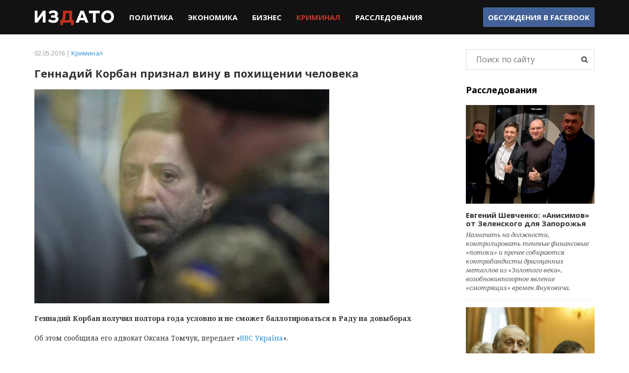

--- FILE ---
content_type: text/html; charset=utf-8
request_url: https://izdato.net/news/crime/item/881-gennadij-korban-priznal-vinu-v-pokhishchenii-cheloveka
body_size: 5494
content:
<!DOCTYPE html>
<html prefix="og: http://ogp.me/ns#" lang="ru">
<head>
  <meta name="viewport" content="width=device-width, initial-scale=1">
  <meta name="apple-mobile-web-app-capable" content="yes">
  <meta name="apple-mobile-web-app-status-bar-style" content="black" />
  <meta http-equiv="X-UA-Compatible" content="IE=edge" />
  <meta name="google-site-verification" content="VNCYIeN9IhS1PwaWt3Xf9QYUDumZ6mxWHn63ZY4_Ick" />
  <link rel="apple-touch-icon" href="/apple-touch-icon.png" />
  <link rel="apple-touch-icon" sizes="57x57" href="/apple-touch-icon-57x57.png" />
  <link rel="apple-touch-icon" sizes="72x72" href="/apple-touch-icon-72x72.png" />
  <link rel="apple-touch-icon" sizes="76x76" href="/apple-touch-icon-76x76.png" />
  <link rel="apple-touch-icon" sizes="114x114" href="/apple-touch-icon-114x114.png" />
  <link rel="apple-touch-icon" sizes="120x120" href="/apple-touch-icon-120x120.png" />
  <link rel="apple-touch-icon" sizes="144x144" href="/apple-touch-icon-144x144.png" />
  <link rel="apple-touch-icon" sizes="152x152" href="/apple-touch-icon-152x152.png" />
  <link rel="apple-touch-icon" sizes="180x180" href="/apple-touch-icon-180x180.png" />
<base href="https://izdato.net/news/crime/item/881-gennadij-korban-priznal-vinu-v-pokhishchenii-cheloveka" />
	<meta http-equiv="content-type" content="text/html; charset=utf-8" />
	<meta name="keywords" content="рейдерство в украине, коррупция в украине, борьба с коррупцией, антикоррупционный портал, национальный антикоррупционный портал, издато, izdato" />
	<meta name="title" content="Геннадий Корбан признал вину в похищении человека" />
	<meta property="og:url" content="https://izdato.net/news/crime/item/881-gennadij-korban-priznal-vinu-v-pokhishchenii-cheloveka" />
	<meta property="og:title" content="Геннадий Корбан признал вину в похищении человека" />
	<meta property="og:type" content="article" />
	<meta property="og:image" content="https://izdato.net/media/k2/items/cache/893c4fdc824f051f07606f44d5d60e5a_M.jpg" />
	<meta name="image" content="https://izdato.net/media/k2/items/cache/893c4fdc824f051f07606f44d5d60e5a_M.jpg" />
	<meta property="og:description" content="Геннадий Корбан получил полтора года условно и не сможет баллотироваться в Раду на довыборах Об этом сообщила его адвокат Оксана Томчук, передает «ВВС..." />
	<meta name="description" content="Геннадий Корбан получил полтора года условно и не сможет баллотироваться в Раду на довыборах Об этом сообщила его адвокат Оксана Томчук, передает «ВВС..." />
	<title>Геннадий Корбан признал вину в похищении человека</title>
	<link href="/templates/default/favicon.ico" rel="shortcut icon" type="image/vnd.microsoft.icon" />
	<link href="/media/system/css/modal.css?3454a042b9313b3caac0b418be30834e" rel="stylesheet" type="text/css" />
	<link href="/templates/default/css/reset.css" rel="stylesheet" type="text/css" />
	<link href="/templates/default/css/bootstrap.min.css" rel="stylesheet" type="text/css" />
	<link href="/templates/default/css/font-awesome.min.css" rel="stylesheet" type="text/css" />
	<link href="/templates/default/css/styles.css" rel="stylesheet" type="text/css" />
	<script type="application/json" class="joomla-script-options new">{"csrf.token":"1b3b661ea9fef76878350ce3391a36f2","system.paths":{"root":"","base":""}}</script>
	<script src="//ajax.googleapis.com/ajax/libs/jquery/1.11.3/jquery.min.js" type="text/javascript"></script>
	<script src="/templates/default/js/bootstrap.min.js" type="text/javascript"></script>
	<script src="/templates/default/js/slick.js" type="text/javascript"></script>
	<script src="/templates/default/js/scripts.js" type="text/javascript"></script>
	<script src="https://pagead2.googlesyndication.com/pagead/js/adsbygoogle.js" type="text/javascript"></script>
	<script type="text/javascript">
		jQuery(function($) {
			SqueezeBox.initialize({});
			initSqueezeBox();
			$(document).on('subform-row-add', initSqueezeBox);
			function initSqueezeBox(event, container)
			{
				SqueezeBox.assign($(container || document).find('a.modal').get(), {
					parse: 'rel'
				});
			}
		});
		window.jModalClose = function () {
			SqueezeBox.close();
		};
		// Add extra modal close functionality for tinyMCE-based editors
		document.onreadystatechange = function () {
			if (document.readyState == 'interactive' && typeof tinyMCE != 'undefined' && tinyMCE)
			{
				if (typeof window.jModalClose_no_tinyMCE === 'undefined')
				{
					window.jModalClose_no_tinyMCE = typeof(jModalClose) == 'function'  ?  jModalClose  :  false;
					jModalClose = function () {
						if (window.jModalClose_no_tinyMCE) window.jModalClose_no_tinyMCE.apply(this, arguments);
						tinyMCE.activeEditor.windowManager.close();
					};
				}
				if (typeof window.SqueezeBoxClose_no_tinyMCE === 'undefined')
				{
					if (typeof(SqueezeBox) == 'undefined')  SqueezeBox = {};
					window.SqueezeBoxClose_no_tinyMCE = typeof(SqueezeBox.close) == 'function'  ?  SqueezeBox.close  :  false;
					SqueezeBox.close = function () {
						if (window.SqueezeBoxClose_no_tinyMCE)  window.SqueezeBoxClose_no_tinyMCE.apply(this, arguments);
						tinyMCE.activeEditor.windowManager.close();
					};
				}
			}
		};
	</script>
<script type="text/javascript">
	if(("standalone" in window.navigator) && window.navigator.standalone){
		var noddy, remotes = false;
		document.addEventListener('click', function(event) {
			noddy = event.target;
			while(noddy.nodeName !== "A" && noddy.nodeName !== "HTML") {
				noddy = noddy.parentNode;
			}
			if('href' in noddy && noddy.href.indexOf('http') !== -1 && (noddy.href.indexOf(document.location.host) !== -1 || remotes))
			{
				event.preventDefault();
				document.location.href = noddy.href;
			}
		},false);
	}
</script>
<script>
(function(i,s,o,g,r,a,m){i['GoogleAnalyticsObject']=r;i[r]=i[r]||function(){
(i[r].q=i[r].q||[]).push(arguments)},i[r].l=1*new Date();a=s.createElement(o),
m=s.getElementsByTagName(o)[0];a.async=1;a.src=g;m.parentNode.insertBefore(a,m)
})(window,document,'script','https://www.google-analytics.com/analytics.js','ga');
ga('create', 'UA-75944917-1', 'auto');
ga('send', 'pageview');
</script>
<script>
  (adsbygoogle = window.adsbygoogle || []).push({
    google_ad_client: "ca-pub-6830124270117275",
    enable_page_level_ads: true
  });
</script>
</head>
<body id="default" class="page-127">
<div id="fb-root"></div>
<div class="main-navbar">
	<nav class="navbar navbar-default">
		<div class="container">
			<!-- Brand and toggle get grouped for better mobile display -->
			<div class="navbar-header">
				<button type="button" class="navbar-toggle collapsed" data-toggle="collapse" data-target="#bs-example-navbar-collapse-1" aria-expanded="false">
					<span class="sr-only">Toggle navigation</span>
					<span class="icon-bar"></span>
					<span class="icon-bar"></span>
					<span class="icon-bar"></span>
				</button>
				<a class="navbar-brand" href="/" title="Издато - не всегда хорошие новости"><img src="/images/template/logo.png" alt="Издато - не всегда хорошие новости"></a>
			</div>
			<div class="collapse navbar-collapse" id="bs-example-navbar-collapse-1">
				<ul class="nav navbar-nav">
<li class="item-129"><a href="/news/politics" >Политика</a></li><li class="item-130"><a href="/news/economics" >Экономика</a></li><li class="item-131"><a href="/news/business" >Бизнес</a></li><li class="item-132 current active"><a href="/news/crime" >Криминал</a></li><li class="item-133"><a href="/investigations" >Расследования</a></li></ul>
				<ul class="nav navbar-nav navbar-right header_social hidden-sm hidden-xs">
					<li><a href="https://www.facebook.com/izdatonet" target="_blank">Обсуждения в <b>Facebook</b></a></li>
				</ul>
			</div>
		</div>
	</nav>
</div>
<div class="main-content">
	<div class="container">
		<div class="row">
						<div class="col-md-9 main-col">
<div class="article_wrap">
	<div class="article_header">
		<div class="item_info">
			02.05.2016 | <a href="/news/crime">Криминал</a>
		</div>
		<h1>Геннадий Корбан признал вину в похищении человека</h1>
	</div>
  <div class="article_body">
	  	  <div class="item_image">
		  <img src="/media/k2/items/cache/893c4fdc824f051f07606f44d5d60e5a_L.jpg" alt="Геннадий Корбан признал вину в похищении человека" />
	  </div>
	  <div class="item_text">
  			<div><strong><p>Геннадий Корбан получил полтора года условно и не сможет баллотироваться в Раду на довыборах</p></strong></div>
  			<p style="text-align: justify;">Об этом сообщила его адвокат Оксана Томчук, передает «<a href="http://www.bbc.com/ukrainian/ukraine_in_russian/2016/04/160419_ru_s_korban_first_verdict" target="_blank" rel="nofollow">ВВС Україна</a>».</p>
<p style="text-align: justify;">Основным обвинением против Корбана было похищение человека – Сергея Рудыка, с которым Корбан в суде Днепропетровска 21 марта заключил мировую. Корбан признал свою вину и по соглашению сторон получил полтора года условно.</p>
<p style="text-align: justify;">«Действительно, есть соглашение сторон по эпизоду с Сергеем Рудыком, и по нему он уже получил приговор суда - полтора года лишения свободы условно», - подтвердила Томчук.</p>
<p style="text-align: justify;">Однако все остальные обвинения против ее подзащитного до сих пор актуальны, сообщает адвокат.</p>
<p style="text-align: justify;">«Говорить, что уже все решилось и он на свободе - нельзя. Геннадий Корбан до сих пор находится в статусе подозреваемого, все дело еще не закрыто», - отметила Томчук.</p>
<p style="text-align: justify;">При этом Томчук уточнила, что с условным сроком Корбан не может баллотироваться в Раду.</p>
<p style="text-align: justify;">Напомним, как сообщали <a href="http://comments.ua/" target="_blank" rel="nofollow">«Комментарии»</a>, 15 марта Днепровский районный суд отпустил Корбана <a href="http://comments.ua/politics/538114-sud-otpustil-korbana-pod-domashniy-arest.html" target="_blank" rel="nofollow">под домашний арест.</a></p>	  </div>
  </div>
    <div class="article_footer">
  </div>
</div>
<!-- JoomlaWorks "K2" (v2.6.9) | Learn more about K2 at http://getk2.org -->
			</div>
			<div class="col-md-3 main-sidebar">
				<div class="investigations_list block-module">
					<form action="/news/crime/itemlist/search" method="get" autocomplete="off" class="main-search__form">
	<input class="main-search__inputbox" type="text" name="searchword" placeholder="Поиск по сайту" />
	<button type="submit" class="main-search__submit" onclick="this.form.searchword.focus();"><i class="fa fa-search"></i></button>
</form>
<div class="mod_invest">
	<h3 class="mod_title">Расследования</h3>
		<ul>
				<li  class="invest_item">
						<div class="item_image">
				<a href="/investigations/item/2388-evgenij-shevchenko-anisimov-ot-zelenskogo-dlya-zaporozhya" title="Продолжить чтение &quot;Евгений Шевченко: &laquo;Анисимов&raquo; от Зеленского для Запорожья&quot;">
					<img src="/media/k2/items/cache/evgenij-shevchenko-anisimov-ot-zelenskogo-dlya-zaporozhya-2388_M.jpg" alt="Евгений Шевченко: &laquo;Анисимов&raquo; от Зеленского для Запорожья"/>
				</a>
			</div>
						<div class="item_title">
				<a class="moduleItemTitle" href="/investigations/item/2388-evgenij-shevchenko-anisimov-ot-zelenskogo-dlya-zaporozhya">Евгений Шевченко: «Анисимов» от Зеленского для Запорожья</a>
			</div>
						<div class="item_introtext">
				Назначать на должности, контролировать теневые финансовые «потоки» и прочее собираются контрабандисты драгоценных металлов из «Золотого века», возобновивпозорное явление «смотрящих» времен Януковича.			</div>
					</li>
				<li  class="invest_item">
						<div class="item_image">
				<a href="/investigations/item/2033-vyacheslav-boguslaev-polnoe-dose-i-kompromat-chast-1" title="Продолжить чтение &quot;Вячеслав Богуслаев. Полное досье и компромат. Часть 1&quot;">
					<img src="/media/k2/items/cache/vyacheslav-boguslaev-polnoe-dose-i-kompromat-chast-1-2033_M.jpg" alt="Вячеслав Богуслаев. Полное досье и компромат. Часть 1"/>
				</a>
			</div>
						<div class="item_title">
				<a class="moduleItemTitle" href="/investigations/item/2033-vyacheslav-boguslaev-polnoe-dose-i-kompromat-chast-1">Вячеслав Богуслаев. Полное досье и компромат. Часть 1</a>
			</div>
						<div class="item_introtext">
				О незаконной приватизации Богуслаевым стратегического предприятия «Моторостроитель» (переименованного в ОАО «Мотор-Сич») с помощью президента Леонида Кучмы, попытках захвата ГП «Ивченко-Прогресс» и завода «Углекомпозит». Борьбе за власть внутри «Партии Регионов» и конфликте с Борисом Петровым и братьями Кальцевыми			</div>
					</li>
				<li  class="invest_item">
						<div class="item_image">
				<a href="/investigations/item/2030-v-cherkassakh-samooborona-majdana-razoblachila-korruptsionnuyu-skhemu-pravookhraniteli-bezdejstvuyut" title="Продолжить чтение &quot;В Черкассах самооборона майдана разоблачила коррупционную схему. Правоохранители бездействуют&quot;">
					<img src="/media/k2/items/cache/v-cherkassakh-samooborona-majdana-razoblachila-korruptsionnuyu-skhemu-pravookhraniteli-bezdejstvuyut-2030_M.jpg" alt="В Черкассах самооборона майдана разоблачила коррупционную схему. Правоохранители бездействуют"/>
				</a>
			</div>
						<div class="item_title">
				<a class="moduleItemTitle" href="/investigations/item/2030-v-cherkassakh-samooborona-majdana-razoblachila-korruptsionnuyu-skhemu-pravookhraniteli-bezdejstvuyut">В Черкассах самооборона майдана разоблачила коррупционную схему. Правоохранители бездействуют</a>
			</div>
						<div class="item_introtext">
				ГО «САМООБОРОНА МАЙДАНА ЧЕРКАССКОЙ» ОБЛАСТИ раскрыла механизм незаконного обогащения должностных лиц под прикрытием банкротства предприятий арбитражными управляющими			</div>
					</li>
			</ul>
</div>
				</div>
			</div>
		</div>
	</div>
</div>
<div class="main-partners hidden-sm hidden-xs clearfix">
	<noindex>
		<div class="partner_item"><a href="http://job-sbu.org/" target="_blank" rel="nofollow"><img src="/images/banners/bann_sbu-org_100x100.png" alt="Антикоррупционный информационно-аналитический портал job-sbu.org"></a></div>
		<div class="partner_item"><a href="http://pr-z.com.ua/" target="_blank" rel="nofollow"><img class="small" src="/images/banners/Priz.jpg" alt=""></a></div>
		<div class="partner_item"><a href="http://verhovenstvo.com/" target="_blank" rel="nofollow"><img class="small" src="/images/banners/Verhovenstvo.png" alt=""></a></div>
		<div class="partner_item"><a href="http://antikor.com.ua/" target="_blank" rel="nofollow"><img src="/images/banners/antikor-100x100-static.gif" alt=""></a></div>
		<div class="partner_item"><a href="http://sled.net.ua/" target="_blank" rel="nofollow"><img src="/images/banners/sled.jpg" alt=""></a></div>
		<div class="partner_item"><a href="https://skelet-info.org/" target="_blank" rel="nofollow"><img src="/images/banners/skelet.jpg" alt=""></a></div>
	</noindex>
</div>
<div class="main_footer">
	<div class="container clearfix">
		<div class="row">
			<div class="col-sm-4 footer_copyrights block-module">© 2015 Издато</div>
			<div class="col-sm-8 footer_nav block-module">
				<ul class="menu">
					<li><a href="/about">О проекте</a></li>
					<li><a href="/contacts">Контактная информация</a></li>
				</ul>
			</div>
		</div>
	</div>
</div>
</body>
</html>


--- FILE ---
content_type: text/html; charset=utf-8
request_url: https://www.google.com/recaptcha/api2/aframe
body_size: 267
content:
<!DOCTYPE HTML><html><head><meta http-equiv="content-type" content="text/html; charset=UTF-8"></head><body><script nonce="vaQ4MA3_jOmy-Hj5lLtA_A">/** Anti-fraud and anti-abuse applications only. See google.com/recaptcha */ try{var clients={'sodar':'https://pagead2.googlesyndication.com/pagead/sodar?'};window.addEventListener("message",function(a){try{if(a.source===window.parent){var b=JSON.parse(a.data);var c=clients[b['id']];if(c){var d=document.createElement('img');d.src=c+b['params']+'&rc='+(localStorage.getItem("rc::a")?sessionStorage.getItem("rc::b"):"");window.document.body.appendChild(d);sessionStorage.setItem("rc::e",parseInt(sessionStorage.getItem("rc::e")||0)+1);localStorage.setItem("rc::h",'1768453760063');}}}catch(b){}});window.parent.postMessage("_grecaptcha_ready", "*");}catch(b){}</script></body></html>